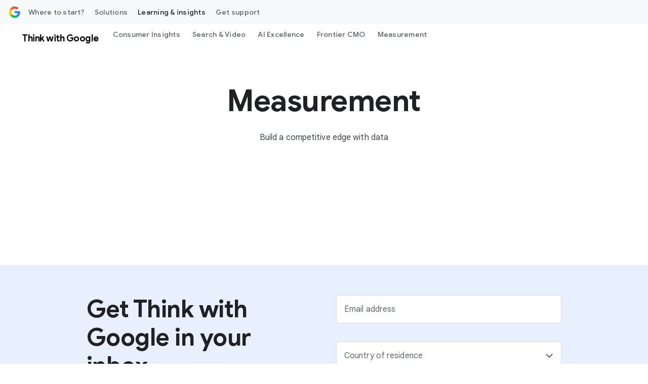

--- FILE ---
content_type: text/html; charset=utf-8
request_url: https://www.google.com/recaptcha/api2/anchor?ar=1&k=6Lfz6Z0rAAAAAOtj-FM77_5TIC1qgOzBnS3bzHj1&co=aHR0cHM6Ly9idXNpbmVzcy5nb29nbGUuY29tOjQ0Mw..&hl=en&v=PoyoqOPhxBO7pBk68S4YbpHZ&size=invisible&anchor-ms=20000&execute-ms=30000&cb=oe88zu5f1hbl
body_size: 49598
content:
<!DOCTYPE HTML><html dir="ltr" lang="en"><head><meta http-equiv="Content-Type" content="text/html; charset=UTF-8">
<meta http-equiv="X-UA-Compatible" content="IE=edge">
<title>reCAPTCHA</title>
<style type="text/css">
/* cyrillic-ext */
@font-face {
  font-family: 'Roboto';
  font-style: normal;
  font-weight: 400;
  font-stretch: 100%;
  src: url(//fonts.gstatic.com/s/roboto/v48/KFO7CnqEu92Fr1ME7kSn66aGLdTylUAMa3GUBHMdazTgWw.woff2) format('woff2');
  unicode-range: U+0460-052F, U+1C80-1C8A, U+20B4, U+2DE0-2DFF, U+A640-A69F, U+FE2E-FE2F;
}
/* cyrillic */
@font-face {
  font-family: 'Roboto';
  font-style: normal;
  font-weight: 400;
  font-stretch: 100%;
  src: url(//fonts.gstatic.com/s/roboto/v48/KFO7CnqEu92Fr1ME7kSn66aGLdTylUAMa3iUBHMdazTgWw.woff2) format('woff2');
  unicode-range: U+0301, U+0400-045F, U+0490-0491, U+04B0-04B1, U+2116;
}
/* greek-ext */
@font-face {
  font-family: 'Roboto';
  font-style: normal;
  font-weight: 400;
  font-stretch: 100%;
  src: url(//fonts.gstatic.com/s/roboto/v48/KFO7CnqEu92Fr1ME7kSn66aGLdTylUAMa3CUBHMdazTgWw.woff2) format('woff2');
  unicode-range: U+1F00-1FFF;
}
/* greek */
@font-face {
  font-family: 'Roboto';
  font-style: normal;
  font-weight: 400;
  font-stretch: 100%;
  src: url(//fonts.gstatic.com/s/roboto/v48/KFO7CnqEu92Fr1ME7kSn66aGLdTylUAMa3-UBHMdazTgWw.woff2) format('woff2');
  unicode-range: U+0370-0377, U+037A-037F, U+0384-038A, U+038C, U+038E-03A1, U+03A3-03FF;
}
/* math */
@font-face {
  font-family: 'Roboto';
  font-style: normal;
  font-weight: 400;
  font-stretch: 100%;
  src: url(//fonts.gstatic.com/s/roboto/v48/KFO7CnqEu92Fr1ME7kSn66aGLdTylUAMawCUBHMdazTgWw.woff2) format('woff2');
  unicode-range: U+0302-0303, U+0305, U+0307-0308, U+0310, U+0312, U+0315, U+031A, U+0326-0327, U+032C, U+032F-0330, U+0332-0333, U+0338, U+033A, U+0346, U+034D, U+0391-03A1, U+03A3-03A9, U+03B1-03C9, U+03D1, U+03D5-03D6, U+03F0-03F1, U+03F4-03F5, U+2016-2017, U+2034-2038, U+203C, U+2040, U+2043, U+2047, U+2050, U+2057, U+205F, U+2070-2071, U+2074-208E, U+2090-209C, U+20D0-20DC, U+20E1, U+20E5-20EF, U+2100-2112, U+2114-2115, U+2117-2121, U+2123-214F, U+2190, U+2192, U+2194-21AE, U+21B0-21E5, U+21F1-21F2, U+21F4-2211, U+2213-2214, U+2216-22FF, U+2308-230B, U+2310, U+2319, U+231C-2321, U+2336-237A, U+237C, U+2395, U+239B-23B7, U+23D0, U+23DC-23E1, U+2474-2475, U+25AF, U+25B3, U+25B7, U+25BD, U+25C1, U+25CA, U+25CC, U+25FB, U+266D-266F, U+27C0-27FF, U+2900-2AFF, U+2B0E-2B11, U+2B30-2B4C, U+2BFE, U+3030, U+FF5B, U+FF5D, U+1D400-1D7FF, U+1EE00-1EEFF;
}
/* symbols */
@font-face {
  font-family: 'Roboto';
  font-style: normal;
  font-weight: 400;
  font-stretch: 100%;
  src: url(//fonts.gstatic.com/s/roboto/v48/KFO7CnqEu92Fr1ME7kSn66aGLdTylUAMaxKUBHMdazTgWw.woff2) format('woff2');
  unicode-range: U+0001-000C, U+000E-001F, U+007F-009F, U+20DD-20E0, U+20E2-20E4, U+2150-218F, U+2190, U+2192, U+2194-2199, U+21AF, U+21E6-21F0, U+21F3, U+2218-2219, U+2299, U+22C4-22C6, U+2300-243F, U+2440-244A, U+2460-24FF, U+25A0-27BF, U+2800-28FF, U+2921-2922, U+2981, U+29BF, U+29EB, U+2B00-2BFF, U+4DC0-4DFF, U+FFF9-FFFB, U+10140-1018E, U+10190-1019C, U+101A0, U+101D0-101FD, U+102E0-102FB, U+10E60-10E7E, U+1D2C0-1D2D3, U+1D2E0-1D37F, U+1F000-1F0FF, U+1F100-1F1AD, U+1F1E6-1F1FF, U+1F30D-1F30F, U+1F315, U+1F31C, U+1F31E, U+1F320-1F32C, U+1F336, U+1F378, U+1F37D, U+1F382, U+1F393-1F39F, U+1F3A7-1F3A8, U+1F3AC-1F3AF, U+1F3C2, U+1F3C4-1F3C6, U+1F3CA-1F3CE, U+1F3D4-1F3E0, U+1F3ED, U+1F3F1-1F3F3, U+1F3F5-1F3F7, U+1F408, U+1F415, U+1F41F, U+1F426, U+1F43F, U+1F441-1F442, U+1F444, U+1F446-1F449, U+1F44C-1F44E, U+1F453, U+1F46A, U+1F47D, U+1F4A3, U+1F4B0, U+1F4B3, U+1F4B9, U+1F4BB, U+1F4BF, U+1F4C8-1F4CB, U+1F4D6, U+1F4DA, U+1F4DF, U+1F4E3-1F4E6, U+1F4EA-1F4ED, U+1F4F7, U+1F4F9-1F4FB, U+1F4FD-1F4FE, U+1F503, U+1F507-1F50B, U+1F50D, U+1F512-1F513, U+1F53E-1F54A, U+1F54F-1F5FA, U+1F610, U+1F650-1F67F, U+1F687, U+1F68D, U+1F691, U+1F694, U+1F698, U+1F6AD, U+1F6B2, U+1F6B9-1F6BA, U+1F6BC, U+1F6C6-1F6CF, U+1F6D3-1F6D7, U+1F6E0-1F6EA, U+1F6F0-1F6F3, U+1F6F7-1F6FC, U+1F700-1F7FF, U+1F800-1F80B, U+1F810-1F847, U+1F850-1F859, U+1F860-1F887, U+1F890-1F8AD, U+1F8B0-1F8BB, U+1F8C0-1F8C1, U+1F900-1F90B, U+1F93B, U+1F946, U+1F984, U+1F996, U+1F9E9, U+1FA00-1FA6F, U+1FA70-1FA7C, U+1FA80-1FA89, U+1FA8F-1FAC6, U+1FACE-1FADC, U+1FADF-1FAE9, U+1FAF0-1FAF8, U+1FB00-1FBFF;
}
/* vietnamese */
@font-face {
  font-family: 'Roboto';
  font-style: normal;
  font-weight: 400;
  font-stretch: 100%;
  src: url(//fonts.gstatic.com/s/roboto/v48/KFO7CnqEu92Fr1ME7kSn66aGLdTylUAMa3OUBHMdazTgWw.woff2) format('woff2');
  unicode-range: U+0102-0103, U+0110-0111, U+0128-0129, U+0168-0169, U+01A0-01A1, U+01AF-01B0, U+0300-0301, U+0303-0304, U+0308-0309, U+0323, U+0329, U+1EA0-1EF9, U+20AB;
}
/* latin-ext */
@font-face {
  font-family: 'Roboto';
  font-style: normal;
  font-weight: 400;
  font-stretch: 100%;
  src: url(//fonts.gstatic.com/s/roboto/v48/KFO7CnqEu92Fr1ME7kSn66aGLdTylUAMa3KUBHMdazTgWw.woff2) format('woff2');
  unicode-range: U+0100-02BA, U+02BD-02C5, U+02C7-02CC, U+02CE-02D7, U+02DD-02FF, U+0304, U+0308, U+0329, U+1D00-1DBF, U+1E00-1E9F, U+1EF2-1EFF, U+2020, U+20A0-20AB, U+20AD-20C0, U+2113, U+2C60-2C7F, U+A720-A7FF;
}
/* latin */
@font-face {
  font-family: 'Roboto';
  font-style: normal;
  font-weight: 400;
  font-stretch: 100%;
  src: url(//fonts.gstatic.com/s/roboto/v48/KFO7CnqEu92Fr1ME7kSn66aGLdTylUAMa3yUBHMdazQ.woff2) format('woff2');
  unicode-range: U+0000-00FF, U+0131, U+0152-0153, U+02BB-02BC, U+02C6, U+02DA, U+02DC, U+0304, U+0308, U+0329, U+2000-206F, U+20AC, U+2122, U+2191, U+2193, U+2212, U+2215, U+FEFF, U+FFFD;
}
/* cyrillic-ext */
@font-face {
  font-family: 'Roboto';
  font-style: normal;
  font-weight: 500;
  font-stretch: 100%;
  src: url(//fonts.gstatic.com/s/roboto/v48/KFO7CnqEu92Fr1ME7kSn66aGLdTylUAMa3GUBHMdazTgWw.woff2) format('woff2');
  unicode-range: U+0460-052F, U+1C80-1C8A, U+20B4, U+2DE0-2DFF, U+A640-A69F, U+FE2E-FE2F;
}
/* cyrillic */
@font-face {
  font-family: 'Roboto';
  font-style: normal;
  font-weight: 500;
  font-stretch: 100%;
  src: url(//fonts.gstatic.com/s/roboto/v48/KFO7CnqEu92Fr1ME7kSn66aGLdTylUAMa3iUBHMdazTgWw.woff2) format('woff2');
  unicode-range: U+0301, U+0400-045F, U+0490-0491, U+04B0-04B1, U+2116;
}
/* greek-ext */
@font-face {
  font-family: 'Roboto';
  font-style: normal;
  font-weight: 500;
  font-stretch: 100%;
  src: url(//fonts.gstatic.com/s/roboto/v48/KFO7CnqEu92Fr1ME7kSn66aGLdTylUAMa3CUBHMdazTgWw.woff2) format('woff2');
  unicode-range: U+1F00-1FFF;
}
/* greek */
@font-face {
  font-family: 'Roboto';
  font-style: normal;
  font-weight: 500;
  font-stretch: 100%;
  src: url(//fonts.gstatic.com/s/roboto/v48/KFO7CnqEu92Fr1ME7kSn66aGLdTylUAMa3-UBHMdazTgWw.woff2) format('woff2');
  unicode-range: U+0370-0377, U+037A-037F, U+0384-038A, U+038C, U+038E-03A1, U+03A3-03FF;
}
/* math */
@font-face {
  font-family: 'Roboto';
  font-style: normal;
  font-weight: 500;
  font-stretch: 100%;
  src: url(//fonts.gstatic.com/s/roboto/v48/KFO7CnqEu92Fr1ME7kSn66aGLdTylUAMawCUBHMdazTgWw.woff2) format('woff2');
  unicode-range: U+0302-0303, U+0305, U+0307-0308, U+0310, U+0312, U+0315, U+031A, U+0326-0327, U+032C, U+032F-0330, U+0332-0333, U+0338, U+033A, U+0346, U+034D, U+0391-03A1, U+03A3-03A9, U+03B1-03C9, U+03D1, U+03D5-03D6, U+03F0-03F1, U+03F4-03F5, U+2016-2017, U+2034-2038, U+203C, U+2040, U+2043, U+2047, U+2050, U+2057, U+205F, U+2070-2071, U+2074-208E, U+2090-209C, U+20D0-20DC, U+20E1, U+20E5-20EF, U+2100-2112, U+2114-2115, U+2117-2121, U+2123-214F, U+2190, U+2192, U+2194-21AE, U+21B0-21E5, U+21F1-21F2, U+21F4-2211, U+2213-2214, U+2216-22FF, U+2308-230B, U+2310, U+2319, U+231C-2321, U+2336-237A, U+237C, U+2395, U+239B-23B7, U+23D0, U+23DC-23E1, U+2474-2475, U+25AF, U+25B3, U+25B7, U+25BD, U+25C1, U+25CA, U+25CC, U+25FB, U+266D-266F, U+27C0-27FF, U+2900-2AFF, U+2B0E-2B11, U+2B30-2B4C, U+2BFE, U+3030, U+FF5B, U+FF5D, U+1D400-1D7FF, U+1EE00-1EEFF;
}
/* symbols */
@font-face {
  font-family: 'Roboto';
  font-style: normal;
  font-weight: 500;
  font-stretch: 100%;
  src: url(//fonts.gstatic.com/s/roboto/v48/KFO7CnqEu92Fr1ME7kSn66aGLdTylUAMaxKUBHMdazTgWw.woff2) format('woff2');
  unicode-range: U+0001-000C, U+000E-001F, U+007F-009F, U+20DD-20E0, U+20E2-20E4, U+2150-218F, U+2190, U+2192, U+2194-2199, U+21AF, U+21E6-21F0, U+21F3, U+2218-2219, U+2299, U+22C4-22C6, U+2300-243F, U+2440-244A, U+2460-24FF, U+25A0-27BF, U+2800-28FF, U+2921-2922, U+2981, U+29BF, U+29EB, U+2B00-2BFF, U+4DC0-4DFF, U+FFF9-FFFB, U+10140-1018E, U+10190-1019C, U+101A0, U+101D0-101FD, U+102E0-102FB, U+10E60-10E7E, U+1D2C0-1D2D3, U+1D2E0-1D37F, U+1F000-1F0FF, U+1F100-1F1AD, U+1F1E6-1F1FF, U+1F30D-1F30F, U+1F315, U+1F31C, U+1F31E, U+1F320-1F32C, U+1F336, U+1F378, U+1F37D, U+1F382, U+1F393-1F39F, U+1F3A7-1F3A8, U+1F3AC-1F3AF, U+1F3C2, U+1F3C4-1F3C6, U+1F3CA-1F3CE, U+1F3D4-1F3E0, U+1F3ED, U+1F3F1-1F3F3, U+1F3F5-1F3F7, U+1F408, U+1F415, U+1F41F, U+1F426, U+1F43F, U+1F441-1F442, U+1F444, U+1F446-1F449, U+1F44C-1F44E, U+1F453, U+1F46A, U+1F47D, U+1F4A3, U+1F4B0, U+1F4B3, U+1F4B9, U+1F4BB, U+1F4BF, U+1F4C8-1F4CB, U+1F4D6, U+1F4DA, U+1F4DF, U+1F4E3-1F4E6, U+1F4EA-1F4ED, U+1F4F7, U+1F4F9-1F4FB, U+1F4FD-1F4FE, U+1F503, U+1F507-1F50B, U+1F50D, U+1F512-1F513, U+1F53E-1F54A, U+1F54F-1F5FA, U+1F610, U+1F650-1F67F, U+1F687, U+1F68D, U+1F691, U+1F694, U+1F698, U+1F6AD, U+1F6B2, U+1F6B9-1F6BA, U+1F6BC, U+1F6C6-1F6CF, U+1F6D3-1F6D7, U+1F6E0-1F6EA, U+1F6F0-1F6F3, U+1F6F7-1F6FC, U+1F700-1F7FF, U+1F800-1F80B, U+1F810-1F847, U+1F850-1F859, U+1F860-1F887, U+1F890-1F8AD, U+1F8B0-1F8BB, U+1F8C0-1F8C1, U+1F900-1F90B, U+1F93B, U+1F946, U+1F984, U+1F996, U+1F9E9, U+1FA00-1FA6F, U+1FA70-1FA7C, U+1FA80-1FA89, U+1FA8F-1FAC6, U+1FACE-1FADC, U+1FADF-1FAE9, U+1FAF0-1FAF8, U+1FB00-1FBFF;
}
/* vietnamese */
@font-face {
  font-family: 'Roboto';
  font-style: normal;
  font-weight: 500;
  font-stretch: 100%;
  src: url(//fonts.gstatic.com/s/roboto/v48/KFO7CnqEu92Fr1ME7kSn66aGLdTylUAMa3OUBHMdazTgWw.woff2) format('woff2');
  unicode-range: U+0102-0103, U+0110-0111, U+0128-0129, U+0168-0169, U+01A0-01A1, U+01AF-01B0, U+0300-0301, U+0303-0304, U+0308-0309, U+0323, U+0329, U+1EA0-1EF9, U+20AB;
}
/* latin-ext */
@font-face {
  font-family: 'Roboto';
  font-style: normal;
  font-weight: 500;
  font-stretch: 100%;
  src: url(//fonts.gstatic.com/s/roboto/v48/KFO7CnqEu92Fr1ME7kSn66aGLdTylUAMa3KUBHMdazTgWw.woff2) format('woff2');
  unicode-range: U+0100-02BA, U+02BD-02C5, U+02C7-02CC, U+02CE-02D7, U+02DD-02FF, U+0304, U+0308, U+0329, U+1D00-1DBF, U+1E00-1E9F, U+1EF2-1EFF, U+2020, U+20A0-20AB, U+20AD-20C0, U+2113, U+2C60-2C7F, U+A720-A7FF;
}
/* latin */
@font-face {
  font-family: 'Roboto';
  font-style: normal;
  font-weight: 500;
  font-stretch: 100%;
  src: url(//fonts.gstatic.com/s/roboto/v48/KFO7CnqEu92Fr1ME7kSn66aGLdTylUAMa3yUBHMdazQ.woff2) format('woff2');
  unicode-range: U+0000-00FF, U+0131, U+0152-0153, U+02BB-02BC, U+02C6, U+02DA, U+02DC, U+0304, U+0308, U+0329, U+2000-206F, U+20AC, U+2122, U+2191, U+2193, U+2212, U+2215, U+FEFF, U+FFFD;
}
/* cyrillic-ext */
@font-face {
  font-family: 'Roboto';
  font-style: normal;
  font-weight: 900;
  font-stretch: 100%;
  src: url(//fonts.gstatic.com/s/roboto/v48/KFO7CnqEu92Fr1ME7kSn66aGLdTylUAMa3GUBHMdazTgWw.woff2) format('woff2');
  unicode-range: U+0460-052F, U+1C80-1C8A, U+20B4, U+2DE0-2DFF, U+A640-A69F, U+FE2E-FE2F;
}
/* cyrillic */
@font-face {
  font-family: 'Roboto';
  font-style: normal;
  font-weight: 900;
  font-stretch: 100%;
  src: url(//fonts.gstatic.com/s/roboto/v48/KFO7CnqEu92Fr1ME7kSn66aGLdTylUAMa3iUBHMdazTgWw.woff2) format('woff2');
  unicode-range: U+0301, U+0400-045F, U+0490-0491, U+04B0-04B1, U+2116;
}
/* greek-ext */
@font-face {
  font-family: 'Roboto';
  font-style: normal;
  font-weight: 900;
  font-stretch: 100%;
  src: url(//fonts.gstatic.com/s/roboto/v48/KFO7CnqEu92Fr1ME7kSn66aGLdTylUAMa3CUBHMdazTgWw.woff2) format('woff2');
  unicode-range: U+1F00-1FFF;
}
/* greek */
@font-face {
  font-family: 'Roboto';
  font-style: normal;
  font-weight: 900;
  font-stretch: 100%;
  src: url(//fonts.gstatic.com/s/roboto/v48/KFO7CnqEu92Fr1ME7kSn66aGLdTylUAMa3-UBHMdazTgWw.woff2) format('woff2');
  unicode-range: U+0370-0377, U+037A-037F, U+0384-038A, U+038C, U+038E-03A1, U+03A3-03FF;
}
/* math */
@font-face {
  font-family: 'Roboto';
  font-style: normal;
  font-weight: 900;
  font-stretch: 100%;
  src: url(//fonts.gstatic.com/s/roboto/v48/KFO7CnqEu92Fr1ME7kSn66aGLdTylUAMawCUBHMdazTgWw.woff2) format('woff2');
  unicode-range: U+0302-0303, U+0305, U+0307-0308, U+0310, U+0312, U+0315, U+031A, U+0326-0327, U+032C, U+032F-0330, U+0332-0333, U+0338, U+033A, U+0346, U+034D, U+0391-03A1, U+03A3-03A9, U+03B1-03C9, U+03D1, U+03D5-03D6, U+03F0-03F1, U+03F4-03F5, U+2016-2017, U+2034-2038, U+203C, U+2040, U+2043, U+2047, U+2050, U+2057, U+205F, U+2070-2071, U+2074-208E, U+2090-209C, U+20D0-20DC, U+20E1, U+20E5-20EF, U+2100-2112, U+2114-2115, U+2117-2121, U+2123-214F, U+2190, U+2192, U+2194-21AE, U+21B0-21E5, U+21F1-21F2, U+21F4-2211, U+2213-2214, U+2216-22FF, U+2308-230B, U+2310, U+2319, U+231C-2321, U+2336-237A, U+237C, U+2395, U+239B-23B7, U+23D0, U+23DC-23E1, U+2474-2475, U+25AF, U+25B3, U+25B7, U+25BD, U+25C1, U+25CA, U+25CC, U+25FB, U+266D-266F, U+27C0-27FF, U+2900-2AFF, U+2B0E-2B11, U+2B30-2B4C, U+2BFE, U+3030, U+FF5B, U+FF5D, U+1D400-1D7FF, U+1EE00-1EEFF;
}
/* symbols */
@font-face {
  font-family: 'Roboto';
  font-style: normal;
  font-weight: 900;
  font-stretch: 100%;
  src: url(//fonts.gstatic.com/s/roboto/v48/KFO7CnqEu92Fr1ME7kSn66aGLdTylUAMaxKUBHMdazTgWw.woff2) format('woff2');
  unicode-range: U+0001-000C, U+000E-001F, U+007F-009F, U+20DD-20E0, U+20E2-20E4, U+2150-218F, U+2190, U+2192, U+2194-2199, U+21AF, U+21E6-21F0, U+21F3, U+2218-2219, U+2299, U+22C4-22C6, U+2300-243F, U+2440-244A, U+2460-24FF, U+25A0-27BF, U+2800-28FF, U+2921-2922, U+2981, U+29BF, U+29EB, U+2B00-2BFF, U+4DC0-4DFF, U+FFF9-FFFB, U+10140-1018E, U+10190-1019C, U+101A0, U+101D0-101FD, U+102E0-102FB, U+10E60-10E7E, U+1D2C0-1D2D3, U+1D2E0-1D37F, U+1F000-1F0FF, U+1F100-1F1AD, U+1F1E6-1F1FF, U+1F30D-1F30F, U+1F315, U+1F31C, U+1F31E, U+1F320-1F32C, U+1F336, U+1F378, U+1F37D, U+1F382, U+1F393-1F39F, U+1F3A7-1F3A8, U+1F3AC-1F3AF, U+1F3C2, U+1F3C4-1F3C6, U+1F3CA-1F3CE, U+1F3D4-1F3E0, U+1F3ED, U+1F3F1-1F3F3, U+1F3F5-1F3F7, U+1F408, U+1F415, U+1F41F, U+1F426, U+1F43F, U+1F441-1F442, U+1F444, U+1F446-1F449, U+1F44C-1F44E, U+1F453, U+1F46A, U+1F47D, U+1F4A3, U+1F4B0, U+1F4B3, U+1F4B9, U+1F4BB, U+1F4BF, U+1F4C8-1F4CB, U+1F4D6, U+1F4DA, U+1F4DF, U+1F4E3-1F4E6, U+1F4EA-1F4ED, U+1F4F7, U+1F4F9-1F4FB, U+1F4FD-1F4FE, U+1F503, U+1F507-1F50B, U+1F50D, U+1F512-1F513, U+1F53E-1F54A, U+1F54F-1F5FA, U+1F610, U+1F650-1F67F, U+1F687, U+1F68D, U+1F691, U+1F694, U+1F698, U+1F6AD, U+1F6B2, U+1F6B9-1F6BA, U+1F6BC, U+1F6C6-1F6CF, U+1F6D3-1F6D7, U+1F6E0-1F6EA, U+1F6F0-1F6F3, U+1F6F7-1F6FC, U+1F700-1F7FF, U+1F800-1F80B, U+1F810-1F847, U+1F850-1F859, U+1F860-1F887, U+1F890-1F8AD, U+1F8B0-1F8BB, U+1F8C0-1F8C1, U+1F900-1F90B, U+1F93B, U+1F946, U+1F984, U+1F996, U+1F9E9, U+1FA00-1FA6F, U+1FA70-1FA7C, U+1FA80-1FA89, U+1FA8F-1FAC6, U+1FACE-1FADC, U+1FADF-1FAE9, U+1FAF0-1FAF8, U+1FB00-1FBFF;
}
/* vietnamese */
@font-face {
  font-family: 'Roboto';
  font-style: normal;
  font-weight: 900;
  font-stretch: 100%;
  src: url(//fonts.gstatic.com/s/roboto/v48/KFO7CnqEu92Fr1ME7kSn66aGLdTylUAMa3OUBHMdazTgWw.woff2) format('woff2');
  unicode-range: U+0102-0103, U+0110-0111, U+0128-0129, U+0168-0169, U+01A0-01A1, U+01AF-01B0, U+0300-0301, U+0303-0304, U+0308-0309, U+0323, U+0329, U+1EA0-1EF9, U+20AB;
}
/* latin-ext */
@font-face {
  font-family: 'Roboto';
  font-style: normal;
  font-weight: 900;
  font-stretch: 100%;
  src: url(//fonts.gstatic.com/s/roboto/v48/KFO7CnqEu92Fr1ME7kSn66aGLdTylUAMa3KUBHMdazTgWw.woff2) format('woff2');
  unicode-range: U+0100-02BA, U+02BD-02C5, U+02C7-02CC, U+02CE-02D7, U+02DD-02FF, U+0304, U+0308, U+0329, U+1D00-1DBF, U+1E00-1E9F, U+1EF2-1EFF, U+2020, U+20A0-20AB, U+20AD-20C0, U+2113, U+2C60-2C7F, U+A720-A7FF;
}
/* latin */
@font-face {
  font-family: 'Roboto';
  font-style: normal;
  font-weight: 900;
  font-stretch: 100%;
  src: url(//fonts.gstatic.com/s/roboto/v48/KFO7CnqEu92Fr1ME7kSn66aGLdTylUAMa3yUBHMdazQ.woff2) format('woff2');
  unicode-range: U+0000-00FF, U+0131, U+0152-0153, U+02BB-02BC, U+02C6, U+02DA, U+02DC, U+0304, U+0308, U+0329, U+2000-206F, U+20AC, U+2122, U+2191, U+2193, U+2212, U+2215, U+FEFF, U+FFFD;
}

</style>
<link rel="stylesheet" type="text/css" href="https://www.gstatic.com/recaptcha/releases/PoyoqOPhxBO7pBk68S4YbpHZ/styles__ltr.css">
<script nonce="BD7qvrIBrVjZMPU2zQwsqA" type="text/javascript">window['__recaptcha_api'] = 'https://www.google.com/recaptcha/api2/';</script>
<script type="text/javascript" src="https://www.gstatic.com/recaptcha/releases/PoyoqOPhxBO7pBk68S4YbpHZ/recaptcha__en.js" nonce="BD7qvrIBrVjZMPU2zQwsqA">
      
    </script></head>
<body><div id="rc-anchor-alert" class="rc-anchor-alert"></div>
<input type="hidden" id="recaptcha-token" value="[base64]">
<script type="text/javascript" nonce="BD7qvrIBrVjZMPU2zQwsqA">
      recaptcha.anchor.Main.init("[\x22ainput\x22,[\x22bgdata\x22,\x22\x22,\[base64]/[base64]/UltIKytdPWE6KGE8MjA0OD9SW0grK109YT4+NnwxOTI6KChhJjY0NTEyKT09NTUyOTYmJnErMTxoLmxlbmd0aCYmKGguY2hhckNvZGVBdChxKzEpJjY0NTEyKT09NTYzMjA/[base64]/MjU1OlI/[base64]/[base64]/[base64]/[base64]/[base64]/[base64]/[base64]/[base64]/[base64]/[base64]\x22,\[base64]\\u003d\x22,\x22w75hwqfDlsOaS8OXw5rDi8OUYMOvacOaY8KwwofDlnDDrBc5Wh8ewoXCl8K/[base64]/CpTDCk3websK5RcKSOsOtYcKfH0HCoCMdNxAwZWjDtQVGwoLCqMOqXcK3w4UeesOID8KnE8KTWlZyTxp7KSHDknwTwrBLw6XDnlV/ccKzw5nDmMOfBcK4w59fG0EsN8O/wp/CqgTDpD7CgcOCeUNAwp4NwpZOd8KsejvCiMOOw77CozvCp0pww7PDjknDtzTCgRVCwpvDr8Oowqs8w6kFQ8KiKGrCjcK6AMOhwp7DkwkQwrDDmsKBAQscRMOhCnYNQMOkdXXDl8Kzw4vDrGtsNQoOw7TCusOZw4RUwqPDnlrCjRJ/w7zCnzNQwrg7ZiUlSFXCk8K/w5zChcKuw7IUJjHCpxR6wolhKsKLc8K1wqPCgBQFfxDCi27Dj10Jw6k7w4nDqCt3cntRCMKww4pMw4ZowrIYw4TDrSDCrTPClsKKwq/DiwI/ZsKzwqvDjxkbRsO7w47DjsK9w6vDoljCkVNUbsOPFcKnCMKhw4fDn8K8JRl4wofCpsO/[base64]/CoURuTsOpw780GjrCjMKZMMKaQMOMbjENIXLCtcOmWQE9fMOaecO0w5p+DnzDtnUfGiR8wqNnw7wzecKDYcOGw4fDrD/CiGRNQHrDhizDvMK2PMKJfxI+w6A5cTPCn1Buwr0Kw7nDp8K8D1LCvX/[base64]/w6Jywr4kw4VJGXbCnzDDmGsQZ8K9ZMKwV8KJw5/Dti9Ow54OaD/CjhkGwpUSBQDDrcKvwqzDjMKywrbDuS5tw6nCg8O/FcOFw6wOw6A/[base64]/ChMKEJMKcbcOTN3Atw6LCrcKUwoHDksK5IifDg8Onw5JwecKOw7vDqcKqw5VWFlXCl8KUEAgaVw/DucOkw5PChsKqW0suVcO2GsOTwrg8woMZI17DkMOjwrcmwoDClTfDsEjCrsK/[base64]/Do33DgsKCKlQ7wplKw480fMOqwod/[base64]/CmRnCvsK4w4TDlcO0OsOyw4fDssKkYgAWGcKwwpjDk0d3w6nDjBLDrMKjCG7DsBdvTGMQw6vChFfCqcKfwo3CiXlPwrQ2w7VHwoIUSWvDoSLDqsKUw4TDlcKvecKaRyJEPDPDmMK9EBDDh3cAwp/DqlZnw4o7O3d6GglVwr3CuMKgIQhiwrXComFiw75awprDisO/[base64]/[base64]/IcOWw512w4xEwpY3fSvDisKLw6xwa8KlwrY3X8KMwrc8wpLCqCI7C8KcwpzCoMOrw7JgwpDDih7DqFkOVxE/fUzDgsK/w4JtdkNdw5bDm8KFw4rCjmTCg8OickYTwpXChU0BGcKwwrPDnMKBW8OjAsOfwqTDnV8bP0/DlwTDg8OWwr/[base64]/w5ZOw5zCtGvCiMOuOHvCpmPDp8O1S8OoIcKEwpvCpgQgw78gwp4fBsKJwrFVwqzDuWjDiMKuIXPCthsKQsOfFlzDrFYkPmlJQsO3wp/CmsOkwplYCFfCgMKGXT8Ow51ODx7Do1rCkMKdYsOgR8OzaMKhw7fDkSjDmFPCo8Ksw4tHw5pUA8K6wqrChljDhlTDk0vDp1HDpgHCsmfCiw8BXnHDpx8ZTTNbLcKFICnCn8O5wrHDv8KAwrBvw4V2w5rCskrDgk1dbMKVGkstaC/DmMOhTz/DssONw6LDmAoEJ2HCnMOqwo1uTsOYwrsLw6VxP8OOeksAOMO+wqhwQX4/w64UVcKwwpsuwpMmUMOyNknDpMOPwrxCw4bCrsOqIMKKwoZwT8KAcVHDmETCqU3DmEN7w69YbDd8ZQbDkA51LMOtwpEcw7/Ct8KAw6jCqXwwcMKIRsK/BGEjE8KwwpwMwrTCgQp8wogqwqV9wpDCvR13KUhFJ8Ocw4LDhR7CkMOCwrLCoBbDtnXDpkFBw63DoxMGwrXDtBVaTcOzHlBxMcK1WMKWGyPDrcOLKcOIwpPDjMKsEDh2woJTQxchw7h+w6jCr8O3w4TDkAjDgMKowq90fMOEa2/[base64]/Cm8OYwqcFwrZxKsOiDMOMDsKwcsOhw63CtsOqwoTCvD8Aw5F/cFVfUgo5McKQRMKeccKrQcOJVBkAw7w8wpjCs8KYFcOIIcO5wpV9Q8KVwo0gwpjCscOIwpwPw78YwqjDggIJeCnDg8KLJ8OrwqPDlMKabsKIXsOYcl3DgcKQwqjCrC15w5PDssKdCMKZwooeWsKpwozCqgcHJFsfw7MkFnPChlNuw5bCpsKawrIXwp7DrsO2wp/Cm8KmMkvDl2/[base64]/CrcKRwrvCsMKnwr1dOsK2wp8TworDl0RzWEY+PMKNwpDDocOTwoXCh8OXEVooRn8ZJsKcwqlLw4QQwojDrsOVwpzCiRNyw4BFwqPDkcOYw6XCncKAODUAwopQN0A+w6jDmTNNwqZ+wrfDscKzwoJJHTMYNMOlw4lZwpMJRRFEecKew54sZksQRA/Cn0LDhwhVwovCnBvDlsOFATtyQMKxw7jDvg/CsFkBETjCksOnwo8rwpVsF8KAw4XDmMK/wqTDiMO8wpLCgsO+EMKEw4XDhn7ChMKKw6AQVMOzNHFuwonCvMOIw7jCpSnDq2V1w5vDtFYaw7hmw6PCnMO5BjnCn8OHw7wJwrLCrVAsfjrClEnDt8KNw7nCg8KDGMK4w5Q2B8OfwqjClMKvZj/[base64]/[base64]/CmlbCjcKAwqPCicKjwq3DninCqcKUw7nCqMOfasO/fFUCKlQzOkLDkWskw6bCkmPCqMOUWjkMeMOTYQvDoUXCkGfDsMO+bMKGazrCtsKWYHjCqsOFJMKVSWPCq0TDhjvDtTVEXcKgw69Yw6HCmcK7w6fCnlDCp2Z5Fyp/HUJ1ecKlPQ5fw5bCq8KMFRtGD8OUCX1NwpXDjMOTw6cxw4rDvCDDqSPCm8KRB23Dl00eHHBxKFc1w7wJw5PCrE/DucOrwrLCvl4BwrvDvEoJw7DCiTAgPBvCmkvDl8KYw5YSw6rCm8Ohw5zDgMKbw6p4T3YyIMKNGEM8w4/CmsO4HsOhH8O/K8Kfw4bCoxQBIsOdfcOww7RHw4TDgQPDog3DosO8w47ChWp7NMKNFF9RHAbChcOxw6cQw5nCuMKGDHjCrQFNAcO6w7gPw6oQwqhhwq/CpcKZc3fDlcKnwqzDrEbCjcK9QcO3wrFrw7PDvVvCt8ORBMKUXUltS8Kew43DundJBcKaX8OUwqtYHMOpYDgeMcO8DsOnw5XDkBt+KwEkwqvDm8KgY3HDscOXw5/DikfCjmbDtlfCrQI5w5rChsKuw5rCsCJPFTBzwo57O8KWw6cww67DsjjDt1DDk3psCS/CsMKWwpfDucO/W3PDqVbDgCbDoXXDiMOvS8O5FcKuwrhyNMOfw5duRcOuwooLbsK0w781TClwal/Dq8OkMQ/Dlz7Di07CgV3Dh0VqbcKkWgsfw63DlsKxwotCwq5XVMOWRDTDtQ7Cj8K2w5JPSgDDmsOMwotidMOTwpnDu8KwbcOFwpfClzE5wo/Clhl8IMO8wpDCmMOIY8KkLcOQw4Nae8KGw71SecOiwqTDvQjChMKMCXPCuMKRfMOYMMOFw7LDs8OTYADDocOiwpLCh8OZdMKwwoXDrsOCwpNdw4k4BxVKwphNVABtRz3DiyLDhMOmPsOAZ8Oyw5FIWMOJO8ONw5wYw7vDj8Kdw6/DtFHDosO6acO3Ui11OgTDp8O3Q8O6w43CjcOtwrgtwqDDqQk1BULCuBkcR0FUOVQHw7c5CMOIwoxpEhrCuC3DlsKHwrVswqRUFMKiGWjDqy0CccKUfjFUw7bCs8OAY8KccyZqw7FsVWrCo8OSPyfChiQRwrTChMKcw4Icw7HDusKoacO/[base64]/w65Xwr7DsMKLwolPNMOowpPChC9OwprCmXXDkzrCl8KHwocww7IJWXZOwoRCNsK3wqQIT3rDtxfCiC5ew65Cw41LNFfDpTzDpcKQwoJEPcODw7XClMOhdDolw6piKj8kw5FQGMKnw6VkwqJjwqgneMKtBsKIwoJNfj9lClrDqBZyMnXDnMKYFMO9GcOrD8KAK24Mw54/[base64]/DhCEUwrN+OcOCwrVjDsObZDHCildnwqk4w4nDjmxtwrBPKMOdXwnCuQ/[base64]/wrvCiMKpTMOmBAwQL8OnDGrDrMOvw68oTTYLXS7CmMOrw7TDgQJdwqlEw6gRQ0TCj8Osw4nCicKSwqMdbMKFwqjDpy/Dt8KrRhEOwpnDlncGGMKuw4UTw70fUMKiZ0NgHlJ7w7p+wprCriAgw4nCscK1EmTDrsKMw7DDksOlwoLCk8Kbwohuwpl4wr3DiG5HwrfDp38BwrjDtcKOwqpvw6HCoh4EworCrTzCksKWwp5Ww4MgacKoGC0kw4HDng/CmSjCrATDjw3Ch8K7LQRQwrU6wp7Cnl/[base64]/ekTDgsOhwpplY8Ocw6fCiR7CrCUKwroxwrBydMKCL8KrNRTChABjbsKRwqHDrsKbw6HDnMKfw5vChQnCvGPCpsKaw6/Cn8OQw4/[base64]/CncO9KMKGw6USwq7DrsOmLsOSDzUjBcOzcSxwb8OGZ8KQYMOeGMOwwr3DmUTDtsKIw7LChg3Dugd5ejHCqjcSwrNIw7k/[base64]/w6bDucKVw6jCpcKnOntvw6rDu3bDgsOSwqkjYWzCocOFbC55wrrDnsKUw5p0w6/CpW4tw4Mjw7JJbl3DlVo0w7PDmsOoP8Kqw5FiYANzDzrDucKcHHHCgcO3WnB9wrvCp2YQwpbCmcOuVMKIwoLCu8OoCUIzKMOnw6JvXsORSwMmOMOEw47CjcOHw4vCm8KoLMK8w4AoA8OgwrTCmg/Dm8OnbnDDgwc5wrk6wpvCk8Ohwr9eUDjDs8KCU09DEmU+w4HDrnIww4LCscKofMO5OUpzw7Y0EcKVw53CtMOGw6zCocOrYAdwWXNrHVUgwrzDuGVKW8Oowr4Yw5o9FMKzTcKmOsOXwqPDqMO/[base64]/ChsOww7hsA8KUK8OSZcOAw7ZDwrBOw6pVwrrClTdIw7HCpcKYwqxdcsKOcwPDssK3DCrDiHHCicO7wrrDhwMUw4LCmsO2d8O2UcO6wo0dS3smw5bDncOzwoAcalPCksOTwpPCgn8uw77DrsO2b1PDssKHAjTCq8KLbRPCm2w3wr7Cnx/DnFZ+w6FAXsKNN2VfwpvCmMKtw4DDuMKYw4nDhnwIE8KIw43Cq8K/M01mw77DlHprw6XDuEVCw7fDpcODTkzDgHfChsK9fEJsw4TDqcKww6Fpwr3DgcO2wopWwqnCssK/Lg5CYyMNLsKLw5LCtG1tw7JSLXbDicOgV8OcEcOlWQxowp/CigJfwqjCqgLDrcO1wq4oYsOiwrlAZsK5M8K0w4EJw5nDvcKlW1PCqsKdw73DisOyworDosKMcTZGw6UEXijDksKqwojCt8O0w7HChMOvw5bCug3DmExHwo7Cp8KAESoBaQfDjzwuwp/CnsKVw5vDt3LCvMKWw4FTw5fClMKHw5hJZMOmwrjCpiDDsjPDjFBYXUvDtHUWLDMqwpo2QMOAAXxbRCPCi8OKwpppwrh/w7jDmlvDg27CqMOkwonCs8Kkw5MwSsORCcOrFX8kGsKWw6zDqGRQGAnDi8KMUnTCj8KvwpYgw77Cij/ClFDCll7Cj03DgMOmFMK6CMOWTMOmQMKKSEcdw6ZUwpQrSMKzE8OQH38Dw4/CjsOBwpDDghQ3w5cFwpTDpsOrwpZyFsOEw4PCoWjDjlbDu8Ovw45DdcOUwq4Fw5zCkcK/wpPCpVfCpzAiO8OYwoFXV8KaNcKkT3FGQndhw6jDkMKkC2c6TMKlwohfw5AYw6k+PDxhVTdKJcKKasOFwprDq8Kbw5XCm3jDpsOFMcKgB8KZOcKNw5DCl8OJw73DoijCrSZ4Mw5QCQzDmsKdHMO2aMKvecKNw5IhfVJQeXrCpl/CpUgNwoHDmXw+X8KPwqDDgsKawpxuw51uwoXDs8OJwoPClcOUAsK+w5HDl8OMwrsEdGrCqcKpw7DCucObKnvCqsOCwprDg8K9JA7DpEIHwqhXOsO8wrjDmjtzw6YjQcOHf2c/SUp8wpTDtmkBL8KUR8KzJlY+c3htD8Ofw7LCrMOhc8OZNzA2XDvCp38PfgrDsMKGwo/DoxvDhnvDs8KJwqPCgXnCmAXCmsOWTcK/NcKAwojDt8O7PsKPRMOuw7DCtRbCq1bCt2Iww7XCs8OvFgtdwo/DiR9sw5EBw6V3wrwsDHQBwqY1w4dkCCUVR1XDvULDvcOgTiNTwpkNYjPCnH9hacKTGMO3w5TCrR3CsMO2woLCjcOkOMOEWTzDmAdhw6nDnm3Ds8Odw505wozDuMO5Fl7DrRgawqbDr2REeBXDssOIwqwuw6bDujVuI8K1w6RFw7HDuMKyw7/DuVEIw4/CocKUwqxyw75yJ8OlwrXCg8K4I8OdOMKZwozChsKEw5h3w5TDisKHw7s2XcKRacOzBcOaw63DkR/CnMKMdwDDqXnCjH4pwp/CjMOzBcOWwpsdwrlpNwdNw40CC8OCwpMLBVp0wq8mwqTCkBvCv8ONSWlHwoPDtBZgJsOGwpnDmMOiwqbCkkLDpsK8eBZGw6rDi25YYcKpwpxrw5bDocOcw44/w5F/[base64]/w4DDmVTDlFTDmBxOeMKIXVISQ3ZEeMK1AcOHw5bCkwXChcKHw41EwpHDoSfDk8OJd8O/GcKKBlRafEgDw7g7TnHCqcO1cGQrw5bDi1RDWMOfVGPDrDbDgUcsHMOtEzDDssOZwpjCkFkowpDDjSBtP8ODBEA5Gn7CpsKsw7xkZDTDjMOawpnCt8KBw7ogwqXDq8KGw4rDuSzDksKzwq3DnArDmMOow5/CucOFQUzDlcK6P8O8wqIKVsKuLsONKsKeHG1Wwqp5csKsC0jDqTXDh1vDlcKxOirCjEHCjsOXwozDgxvDncOowrVMKFQ/wqRdw5kewpLCucKmWsKfCsKFOh/CkcKETsKIbwIRwpPDkMKQw7jDpsKFw77CmMKYw7lsw5zCrcODD8K2aMOzw5hRwrQOwqohFDDDgcKXTMOiw5ROw6tVwpw/Gw9pw7h/w4BcIcOoAmRgwrfDjMOOw7TCu8KVaAXCpAnCtjvDgX/Co8KRJMO8HQ/Dn8OUCcOcw7tGMQjDu3DDngrCtQ4Vwo3Cohcaw6jCssKEwpEHwq9jcgDDncKUwoh/Pn4jLMK9wp/[base64]/VHtKw7jCoUMcaE5Wc0/Dl1jDljIvemkPwqnDhXHCpDJDYG0ETQMrFMKsw7VrfgvDr8KYwqwpwoYDVMOZJMKnPzRyL8OqwqpnwpVPw77Co8KJQMOISHfDmcOtMMKGwr7CtwpQw5bDq3/CuDfCucKxwr/[base64]/c8OqHRzDuCAXw4Rqc2pqwrXCol96w57CvcOww6BgRMKYw77DnsOlOsKUw57CisKEwrrCmGnCh3RVG3nDvMKgVnYtwr7CvsKnwpNxwrvDjMOCwozDlBV0cDgjwq01w4DCiBYnw5cmw7AJw6/DvMOCX8KFUMK6wrnCnMKjwq3CvFRZw7DCtcOzVzQDOcOZAzvDuTHCvSbCmsK8DsKxw5zDmMO3U1TCvMKXw5wLGsK4w5PDumHCssKaFXfDnmnCkiLDkW7DisOgw7lQw67ChxnCmlgAwqcuw5tKBcKWf8KQwqtzw7stwp/DjXvDi0MtwrXDtwvCnHDDuBUGw4PDucK4w70ETg/Dmk3Cu8OIw49gw6bDv8KAw5PCgnjChcKXwovDtMK0wq8lCA3DtlTDpl5bTXjDiRgvw7Y/w4jCpFnCl0PCuMKJwoDCuBEkwr/Cl8KLwrhlbMOIwrV/EU/[base64]/BSfCmcOKw4A8woAHwoV+w5LCglYeHsKgZ8KOw6dFw5U+HMKFTzAhAnrCkDXDi8OVwrnCu2Jaw4jCvkTDlsKeBGXCssOnNsObw58AGRrDuSUJXFTDocKvO8OdwoYEwqdSKjFKw7rClcKmKcOHwq9hwo3CmcKaU8OvVSEMwrMja8OXwo/[base64]/VW9OS8KTwqUXRsOAS8O7w7jCkMOpw6zCoR5JPcKqfMK1RxXCj2xSw4MnwogGXMObwrjCmxjCik9oD8KPasKtwr43MnUTKBEodcK0wqPCgAHDssKGwpHDhgQUODEbRBBxw5VJw4TCh1lKwpHCozTCh0vDu8OpCsO+LMKgwotrQxrDpcKBJ0jDnsO0woHDvE3Ds0M8wr/[base64]/Ch8KqRcO8w6fCgsKWwr7CusK+wozCsWJywrEMZVLCuBteJ17DkSfCksKQw4rDtDEwwpRow4MuwrM/acKJY8O/[base64]/[base64]/w47DgAAZw7JgMMK5YjfCt8KyMsOyW0DCiDDDqztcGjQtHcOCLsKYw50ew5tbQ8OkwpjDu3YAOl7Co8KVwpVHAMOCHTrDlsOtwoXDkcKiwpJGwpFTf3oDJl/CiSTCnmLDiVHCrsKDZ8K5dcOAFG7ChcOxDC3CgEd+cnjDscKJKcOPwpULEkAgVcOtW8K3wqppdcKew7zDgk8tHCTCnzFUw6w8wq/CjkrDjhFSw7ZFwoHCknnCt8KhFMOZwobCi3dXwrnDoQhTaMKiaEYnw7JSwoYXw59DwpR2ZcO1P8OnV8ONUMOVMMOCwrXCqHTCoXHDl8Ktw5/DrMKBV2DDljI7wo/CnsO6wpDClMOBMBR3wpx2w6TDvHAFPcOGw6DCriwNw5Zww68rD8Ogwr/DrGo0RVRNHcOfIcOqwogpHcK+fkvDjsKWFsOQFcKNwp0WUcOAQsKcw4cNYR7CvHbChEE7w4M5XgnCvMOmYcODwo8/WsODccK0agXCrMOLccOUw5/DnsKGK1pvwrpSwq/[base64]/CtsO+Qm7CpGBGMg7DjksNFC0dYsOjw5MJW8KoccOYQcOkw4UmacODw78rN8KFesKOf10Hw7HChMKdVcORUxQeRsOLR8O7woXCsz9baQlvwpBBwonCk8Khw4sMJMO/MMObw4Y2w5jCkMOywplTa8OXW8OKAHbCh8KSw7MUwqxYNXkhb8K/wqAiwoIrwp4GTsKuwowbw6lFKsOVe8OHw6NawpDCgHvCgcK7w5nDrsOiPj8TVcOPQxnCs8OtwqBNw6jCjsO0S8KLwozCmcKQwrwjf8OSwpUiGWDDpHMMIcKmw6PDp8K2w6YRAyLDuQfDkMKeWVzDn21/fsK1e2zCm8OaSsO8KcO0wrNZNMOww5rCoMOLwpzDogtlBSHDlC8Rw5hsw5wJYMK7w6PCqMKow4E1w4vCvwI6w4XCn8K+w67DtXZWwo1ewpxKLcKkw5XCjB3CiUTCnMOeXMKVwp/Dm8KgBsOfwozCgsO4woc+w5Rnb2bDqcKrESBLwq7Cn8O/woTDqMOywr5ZwrfDvcOXwrwNw5bDq8ODw6TCu8OpbwQnFADDrcKHN8KIUC/DrgYVNnjCqgdgw5bCsjTCl8OxwpMhwoA1e0c0JsO5wo1yHXgJwpnCojR4w7XDrcOcKRlRw7xkw4vDuMO8RcORw4nDknEfw5/DtcORN1nCksKcw6nCvwwhKwhUw4VVJMOISC3CliTDtsOkDMKLBMO+wojDlgrCrcOUQcKkwrbDv8KyDsOLw4xtw57CnwtzL8OzwoVCYzHCrXbCksKKwpDDj8OTw45FwoTChUFANMOrw653wps+w61yw5/DvMKpcMOQw4bDjMKjVjktEjjCoEZzJ8ORw7YlSjY5WUfDgmHDnMKpw6EENcKXw5ICRMK4woXDlcKrdsO3woZqw5otwr3DrU3DlzDClcOreMK6McKDw5XDm2VkMmwTwprDn8O8GMOww7EJK8KvJivClMKbw5fCqj/[base64]/DqsKgaU55wrE+BsOKcMO8MMOjP8O8L8O5wqrDmsOkLEDDkR1/wpvDqsK7QMKmwp1pw4rDgcKkeAdAEcO+w5vCpsO1cyYIT8OPwq9xwprDmVTCmMK5wrRBX8OUe8OyPMO4wpfDo8KlBEtbw4svw44GwpvCignCpcKFHsK9w7rDuDwJwo1nwocpwrV2wrLCoH7Dn2/Co1t7w73Dp8OlwpTDiEzCiMOKw77Co3vCjB7CsQXDksOFZWTDqzDDgMOGwr/CtcK7CMKracK9KMO2AMOuw6DDm8ORwpfCulM8MhQmTSpiWcKHGsOJw7bDq8OrwqhqwoHDl0wdFcKeTSxjAsOVXRUVw6gZw7IpPsOWUsONJsKhasObKcKow7MjWHXCq8O2w4wvesKbwpJrw5bDjUbCucObwpPCqsKlw4zDoMOgw7YJwo9zesO2wqpSeA/DhcOgJcKLwrs+wrjCrn7Cq8Kqw5TDnRTCrsKMMDo9w4LDhUAmdwR+STpLdgJ6w5PDilhwJ8OOQMK9DSEofcKGw57DqlVbT2/[base64]/DqMO+NsOqwq5xD8KIwqjCl8O0V8O3J8ORDA/Dh3UKw5Baw6HCh8KpBcKRw4fDllgHwpzCgcK5wqphTRnCoMOaUcKYwqnClnfCnj8Rwps1wr4mw71kYTnCjWMWwrLCscKLYsK2Qm/Ch8KmwoRqw6vDqTttwolUBBjCkVPClhViwqE7w692w5p/MyHCh8KIwrAMSgk/Sm4FSGRHUMOaczIEw6NCw5bClMKuwpxMJnx/wrkaICYvwpTDv8OKKEvCjlFbFMK+aX91fcOdworDhsOnwr5ZCcKAb1c8B8OYd8OBwpxgW8KGSBjCrMK8wqbDkMOCJMOxQxDCmMO1w6DCmzzCosKZw7VjwpkIwqvDq8OMw7QTNmwFQsK3wo08w4XDkVA4wog/[base64]/DtMOlw4ZPw7MQVMO1w67Cg2bDm8KGw4kuwqnCqU7DthENST/CkF0+FsK/ZcO8FMOYLcOcOMOfFF3Du8K7OcOAw5/DlMK0PcKjw6JJCVfCum3DpSTClMKAw5dtN2jCmDDDn0BowogGw4dFw5ICMy98w6o1LcOywop/wqZTRQPCnsODw7DCmsOmwqEefhnDmxITBMOgWMOEw7gMwqnCncOqNMObw6zDmnjDozfCuWXCp1TDjMOWCj3DpSlzeljCm8Oww6TDn8KbwqXCuMO/[base64]/CtVHCr1sdMFTDhXfCrcKJw7vDscOmw5zCiWZLwpnDpHTDocKiw7DDmWMDw5daMcOLwozCkhoPwp/Dh8OZw4J7wpLCuCnDrVDDt0zClcOCwo/DvAXDisKSd8OPRj/DtsOrQsKxDmd9QMKDUsO6w7/Dl8KxeMKiwqzDkMKmUcOVw4p7w5HCjMKNw6N5NzrCgMOhwpZBRsObICjDucOlBD/Crw51KcO0FjrDqBAKIsKnPMOOVsKAbEU9WQs4w6fDnF8HwoAILcOhwpXCpcOhw7Mfw6lnwofCm8KZKsOFw6Fdah7DqsOUAMODwrIawpRHw47Ct8OSw5oewpzDnsKOw7hww4nDpcKUwpvCi8K/w61eLUbDtsOoL8OTwoHDr1JDwq3Di3Rew74Cw7IDCsKaw4cZwrZSw4LCkDhvwqPCtcO4cFLCvBUKMQUsw5JLLMOmezQcw6Vsw5bDssKnC8KRWsK7RTHDhcOwRQvCpMKsAig5FcOQw5TDoSjDp3c/JcKhTknCs8KePDgKTMOYw4LCpcO5MVdvwpvDmxvCgMKcwpvClMOjw6M+wq7CvkYkw7dYwo1uw4JjQibCssOGwqwwwr8nKEALwq8RN8OSw7nDqgxEJcOvRsKLDsKUw4rDu8OQGcKeAsKjwpXCpQ7DlHHCpTzClMKUwoTCtMO/HkXDsFFOc8OBwpPCrEB3WVpQS2Z2YcOWw459JANUHBY/woIowpZQwqxdLMOxw7ofL8Obwqo+wp3Dn8KmNFwnBjHCqQxGw7/CuMKoMn8NwqQoNcOBw4vCpVTDsyYyw4IpDsOfMsKKJmjDjS/DjcO5wrjDvcKcYD1/[base64]/Di1c/wp7DnRLCpsOMc8KYPR5Kw5XDnE/Ct0RewrjDv8OjJsORAsO0wonDpcKvYmRrDW/Cr8OCGDPDiMK/FsKldsKTVzvCvXF3wq7DqDjCgXzDmDpYwoXCl8Kaw5TDpEtPTsOww5kNCwAvwqtQw6QqDcOOw58hwo8UAGF/[base64]/CpMKNwo52BsKRJgxmw6UkwpsdPcKseSsYwrM/McKoScO8WQTCgmd1XcOuLznDgApFO8OUNMOvw5RiPsOwTsOeasODwocRVQ0eRhDChmzCiB/Cn3xDDXDDu8KKwpbDvMOFOhLDpzXCg8KCwq/DiHHDvMKIw5pjRinCoHtSaVLCmcKCVHRSw73Dt8K7Ugszf8KjYzLDmcKmbjjDh8K/[base64]/[base64]/IFxnV8KIwqnCsmsEw7h0XcKsLsOnwojDrkDCjQ3ClcOhWsOwSTvCvsKowpnCuFMqwq58w7NbBsKtwpx6ehXCv1QMZCccTsKgw6bCm3xMD0IVwrHDtsK9acKFwqjDm1PDrxbCgsO6woQubRVnwrAWOsKDbMOvw4DCsksWRsKxwpMVQsOnwq/DhRrDqnHDm0Upb8Osw68wwoxXwpBUXGDChMOMeHkTFcK/[base64]/[base64]/CicKYd1rCs8O9LsOMGMKIHiwMQUXCvcKwccKiwopOw6TClTMzwqUzwo7CksKfSD15ajICwpHDmC3CgknCkX3Dk8OcI8Kbw63DkyzDiMK9GBPDjilGw4g/TMKHwrLDhsOlEsObwqDDucKcPGHDhEHCrQvCpFnDhSsOwoMvacO/bsKkw6c8UcKywqnCu8KOw5wKS3zDiMOaSFB0dMOPOsOgfh3Cq1HCi8OJw5QPE2rCvhc9wpBeO8KwcFFaw6bCnMOjNcO0worCnx4EEsKKWyoTS8KhASbDmMKDNG3DmMKxw7ZIM8KlwrPDnsO/[base64]/DiUTDocKBKDLCnDhfwrbDncKBw5Vmwr8TYsONwovDjMOfPntfTgvCnhs7wrkzwrljPsK9w4PDs8OWw5cKw58TXjo1bEfDi8KXOwXDqcOPdMKwcDnCrMK/w4nDu8OUGsODwr00U0w3wqzDvsOecWnCu8K+w7TClMO0w5wyEMKKemYlPWRWFsOAesK7QsO4ehDChj/DqMKzw6NrSwXDo8OZw5nDmwtfcMKYwrgKwrNUw7IdwrHDjFAgeBHDkGfDvMOAQsOcwodXwonDpcKrwqPDkMORUUtkXFTDsFkkwrHDri8nIcO8G8K2w7LDhsO/wr7DgcKUwrcsXsK2wqDDoMOPdsKCwpgObcK8w7nCo8OiecK9KyXClDbDmcOpw6dgdHote8ONw7DCkMKxwol5w798w6gswrlbwoRMw4FIJcKZDlsawp3CosOFwpbChsK/bAMRwq/[base64]/Do8O3w5hdw4LCmcO0a2XCu3Isw6nDtSIkMRNcMMKKJ8K5GEofw7rDuGsVw5fCtiBEFsK2Yg7CisOGwo4gw4N7wrw2wqnCssKbwrvCoWzCoVYnw5NnScOJZ3HDvMO/E8OCDDDDriwww5HCn1vCqcO9w6rCoH5dOg7CoMO7w7p+L8OVwrNpw5rCryzDuUkWw4gXwqY7w7XDsXVZwrMTaMK+fRgZTR/DgcK4bFzCrMKiwpsyw5Uuwq7Cu8OiwqUzN8O9w4k6VQ/Dh8Kaw4w7wqAjUcOMw4x9dsK9w4LCsm/DoTHCsMOvwoMDXEkFwrslX8KyNE8pw5tNTMKDwqXDv3thP8OdXMKSYcO4D8OoO3PDllbDvcOwccKzDGlQw7JFOBvDucKiwpMKcsKbaMKnw43DmgTCuAHDv1lgFMKrZ8K+wqnCqCPCvCxWZT/ClB87w6dsw7d6w7DCl2/Dh8ObCj/[base64]/DvcK7w7l6wrgEISIfw5luEAPCrMK9wq9Xw6zDgjwkwrURZyRIDnTCsR14wpTDmsONTcKeBMK7VCLDusOmw7HDrsKhwqkewqRkYiTCsjDDnTZwworDkzofKW/CrWRiS0Ntw6PDu8KKw4Vtw7jCmsOqKcO+FsKxDcKTJhF8w5nDrxHDnjnDgijCllvCj8KnKMOiXFENXmpcZ8KHw5Yew4E5VcKrwpTCq1wjXGYQwrnCu0AqfjLDoB0rwq3DnjwMVsKQUcKfwqfDn3Qawo0Rw7XCvMKpw5/CqClLw5xew6dYw4XCpTxbwok+LR1Lwq06QsKUwrvCr0FOw7xnNcKAwoTCoMOtw5DDpkBEE2A3MVrCmMO5V2HCqBlPV8OHD8OYwqAjw4bCj8OfPmdxb8KMX8O2XsOjw68xwr/[base64]/[base64]/[base64]/[base64]/[base64]/eUtJw4rCrMKzNsK0QcK/[base64]/CkFfDkkk3MMKGGFvDnBnDgnYKfgZbw4s4w6VrwrUAw7vDmUvDmMKlw6UOZcKgIELCkCoJwrnDl8OsX2VMTsO9HcKaSEXDnMKwOw9Hw4Y8fMKibMK5NE08NMOpw5PDikZ/[base64]/Diz4dcsOIXcKpC3prw53DkwLDicKmXMOPWsKpZsOyZMKrdMOiwrlrw49HKAbCkzYVJzrCkTvDhVItw4s4JxZBY2MKZAHCnsK5SsOvWcOCw4zDmnzDuBzDnMKZwo/DvUIXw4XCncOYwpcLNMKuTcO9wpfClTPDqizDhDEwSMKAQnLDqT1fAMKew5w8w7IFTMKMbBwCw5rChRVtZw4/w4DDk8OdD3XCicOdwqDDqcOBw5E/[base64]/wo7DlAbCmcK0w4A/wr8Wwrsyw7nCkyoLIMKIXWZfBcKyw5JJA0kZwqbDmAnCoxASw4zChXrCrg/[base64]/clVFY1FufMKOwrxPw5Fiw7QswoQhw6/Ds2JuC8KPw4I5QsOzwrfDqxBxw6fDhmvCrcKuVVzCrMOGYBo5wrNVw71ywpNEc8O3VcKmJEPCgcOaCsOUdT0EQsOzwrMfw7p3CcK4eSs/wrXCu0wSXcKDclTDkn/Dv8KNw7HDjFhCecKTEMKeJU3DqcO3NDrCncODUS7CrcK3SXnDpMKpCSPChCTDtwTCjxXDsmvDjj8zwqbCkMOlT8O7w5Q1wpd/wrrCrcKMG1lLKWlzwoPDisKnwpIyw5DDpFvCngV3CXjCgcKBfDTDpcKrKmnDmcK9bWzDsTXDnMOIJj/CsSXDrsKZw5guL8KLIA46w6JJwrPDnsK6w6YwLToaw4fCvMKocsODwrTDvcOWw6kkw68dGQlcPQLDjsKUfmfDm8Otwo/ChmfDvTLCpsKvBsK8w4BAw7vDsm4oNA4Owq/CnQ3DpMO3w7vChDckwo83w4cYVMK9woDDnsOcKcKFw45lw7EiwoM/aUYnORXCvg3Dr0TDl8KhBcKZDCwyw55CGsOLeyh1w7vDqcKxZnfCkcKiRHhJWcOBCMOANBLDtWs8wptkCCzClFksFjfCkMKqL8KGw5rDsg9zw5ASw71PwrTDmRw9wojDnsOiw6FiwoDDksODw4I/cMKYwqXDpz8YecK/M8OhXDUQw7p/UjHDhMKdacKQw6IeMcKOW0nDsn7CrsK0wq3CpMKhwqVbe8K3FcKLwp/DqcK6w51Fw53DgDzCtMK/w6UOYjhrHlQRw43CicKda8KEeMKtPi7CrTjCq8KEw4gSwowKJcOrVBlLw6XCk8KnZFxbewXCsMKUG1vDiBN8J8OAQcKYcyJ+woLDn8OpwqfDvG0DXMOdw4jCgMKPw5EHw5Jrw7p+wr/DlcO+QcOhOMO0w6QYwppsNcKwLTYDw7DCqXkww7HCsi47wpnDiBTCtAsKwrTCjMOwwoUTGyzDp8KZwpsaasOCV8KDwpMHK8Oyb20FKC7CusKPB8KDMcOvDlAEFcOtbcKpQhI7bgvDlsOCw6JMeMKYeHMePWxVw57DsMKwcl3CgDHDtRnCgnnCtMKNw5Q8acOywo/CsDvCncOzEi/DvEkSdiVlc8KJc8KRSyPDiAlaw5QBCXXDpsK/w5HChcObIQY0w4LDsE9VQinCp8KxwoHCqcObw4bDp8KLw6LDhMKhwptKZVbCt8KLEFYjCcO7w40iw6TDlcO1wqXDpQzDqMKswqjDp8KwwpMHO8KuKHLCjcOzecKiYMOXw7PDpDZ6wo5Mwr0TXcKZBTvCkMKWwqbCmFrDvMKXwr7CnMOpZzwAw6LCmsKTwo/DvW8Kw6Zwf8Kmw7EtL8KRwrgswotBSG1/XF3Dkg59T3J3w457wpvDqcKowrbDuApuwpVBwqUUPFV0wrHDv8OqR8O/VcKtM8KITnYUwqhmw5DDpnXDuAvClXUTCcKcwq53NsOfwoxSwr3Ch2HDiWYhwqzDosKvwpTCosO/[base64]/[base64]/CmcOENcObEcOaH8KIwrrCr1XDtjHDrcKOc8O6w5FgwrPCghtuShPDkg3ClEFheXd7w4bDrljCpsO4ARvCnMKpQsODSMOmQUDCicOgwpTDi8KvER7ChGbCtkERw4TDp8Kjw7jCnsKXwo5Zbz/CncKFwph9ZsOMw4zDgyPDj8OlwpbDpVVrU8KNwoRgU8KEw5HDqEkqPXnDhmUtw5HDj8KRw60hWwvCqQw8w5fDpHcbCG7DtmphCcKxwq9fFMKFdhRJwojCvMK4w7PDq8Oew5XDmyLDv8OVwr7DiXTDrcO/wrXCjsKKw5xfCh/DpsKSwq7Dg8KYfxo6MTTCjsOcw5QbQcOLfMO8wqp6eMK8w655wqLCv8O1w7vDg8Kaw5PCoVrDkD/Cg1rDhsOkccK5acKoWsOPwpnDgcOjamfDrGE0wrtgwrw7w6/[base64]/CtEXCusKXwrbDnQxHwrhhScOBN8KkLMOBQMO+XSjCn8OEwq8+aDrCsgImw5nCkCgtw6dOO0p0w6hww5N4w5bDg8KKbsKTCwAVwqtmEMKCw57DhcOpYzbDqWhLw7lnw6LDoMOAHHnDrsOibXjDg8KowrvCncK5w77Cr8OeZMOLKV/DsMKQAcKkwoU4SC/DmMOvwogDWcK2wobDnQsHXMK9acKwwrnCj8KjESLCtcKrHMKhw43DjwrChx/[base64]/CphPDi8OZwpbCocOQwqLDkyYzworDi8KbPcKaw5xUXcKiV8K1w74sD8KSwqk4XMK/w6nDlxkaJhTCjcOlcjl9wrRMwpjCqcKjOcKLwppAw7TDgMOOGCQ0J8KAWMOVwonDpgHClsKOw5DDocOUOsKCw5/DgcKrFHTCusOhGMOswq8hLwpDPsOtw4pkDcKtwpHDvQjDrcKQACDCiXTDrMKwP8KgwrzDjMKmw5Zaw6Utw602w7IDwoLCgXlgw7/DiMO1MWR3w6gtwoZ6w6Nuw5ZHK8KJwrrCowZzBMOLAsKEw5LDgcK3ExHCrm/DnMKZPcKNVkbCvMOYwp7Dq8OFXHnDrR4fwrQtw6/Ci1pUw4wERBjDt8KkA8OLwo/[base64]/w7XChkpIbsKAVjDDi8K0wpPDpcKmdTBnVcKkfXzDsyMWw4LCg8KvDMOMw47DhQLCvDTDj3LDlx3DqsOPwqDDs8Kew75wwqvDmQvClMKhLAssw44iwo3CocOxwr/Dg8KEwpJpwqDDvsK9A07CuyXCt2J/DcOVd8OFB0BmMBLDq1Vkw7ENworCqhUuwodsw6ZeLk7DksKrwqbChMKTZ8OfAsO3Ll/DqXXCvUnCvMKENXrChMOHGjEJwoPCgGnCl8KbwrrDoG/[base64]/ClcOFSMK6R8O7wqcuTSXDtGMNMMKYw6R8w5jDnMK1Z8KpwqDDswJBBWfDgcKjw53CtyHCh8OgZMOaMMO4QDnDrsOWwoHDk8KWwpfDr8KgNgPDoSw7wpMqasKdHcOlVxzCnyskSzkKwrXCjkIAT0Fyf8KuX8K7wqYlw4NJY8KuDhfDumzDkcKweWbDjRZCOcKLwp/CrXLDosKcw6dtQRLCicO3woLDsgo\\u003d\x22],null,[\x22conf\x22,null,\x226Lfz6Z0rAAAAAOtj-FM77_5TIC1qgOzBnS3bzHj1\x22,0,null,null,null,0,[21,125,63,73,95,87,41,43,42,83,102,105,109,121],[1017145,942],0,null,null,null,null,0,null,0,null,700,1,null,0,\[base64]/76lBhnEnQkZnOKMAhk\\u003d\x22,0,0,1,null,1,null,0,1,null,null,null,0],\x22https://business.google.com:443\x22,null,[3,1,1],null,null,null,1,3600,[\x22https://www.google.com/intl/en/policies/privacy/\x22,\x22https://www.google.com/intl/en/policies/terms/\x22],\x22hwmBHHx17RFo7yDip1xpxBiFCEJxAUvCa84mPfHiItM\\u003d\x22,1,0,null,1,1768717708989,0,0,[98,29,174,255,199],null,[181],\x22RC-ZoleDIQtaSwfRA\x22,null,null,null,null,null,\x220dAFcWeA6CunvcttFBQQLLbtKT3DWQD99Qyd6U89Bso6IUdEVSAoEsnS3FqjdddjHXrSv85sLFneelpScbCjOc2m5y4xO-pk--6Q\x22,1768800509014]");
    </script></body></html>